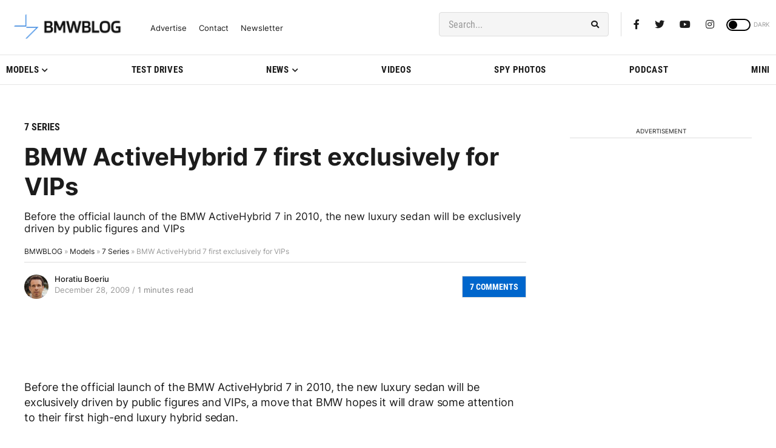

--- FILE ---
content_type: application/javascript; charset=UTF-8
request_url: https://bmwblog.disqus.com/count-data.js?1=26060%20https%3A%2F%2Fwww.bmwblog.com%2F%3Fp%3D26060&1=509631%20https%3A%2F%2Fwww.bmwblog.com%2F%3Fp%3D509631&1=509632%20https%3A%2F%2Fwww.bmwblog.com%2F%3Fp%3D509632&1=509645%20https%3A%2F%2Fwww.bmwblog.com%2F%3Fp%3D509645&1=509646%20https%3A%2F%2Fwww.bmwblog.com%2F%3Fp%3D509646&1=509702%20https%3A%2F%2Fwww.bmwblog.com%2F%3Fp%3D509702
body_size: 606
content:
var DISQUSWIDGETS;

if (typeof DISQUSWIDGETS != 'undefined') {
    DISQUSWIDGETS.displayCount({"text":{"and":"and","comments":{"zero":"0 Comments","multiple":"{num} Comments","one":"1 Comments"}},"counts":[{"id":"509645 https:\/\/www.bmwblog.com\/?p=509645","comments":4},{"id":"509646 https:\/\/www.bmwblog.com\/?p=509646","comments":8},{"id":"509702 https:\/\/www.bmwblog.com\/?p=509702","comments":33},{"id":"509631 https:\/\/www.bmwblog.com\/?p=509631","comments":0},{"id":"26060 https:\/\/www.bmwblog.com\/?p=26060","comments":7},{"id":"509632 https:\/\/www.bmwblog.com\/?p=509632","comments":2}]});
}